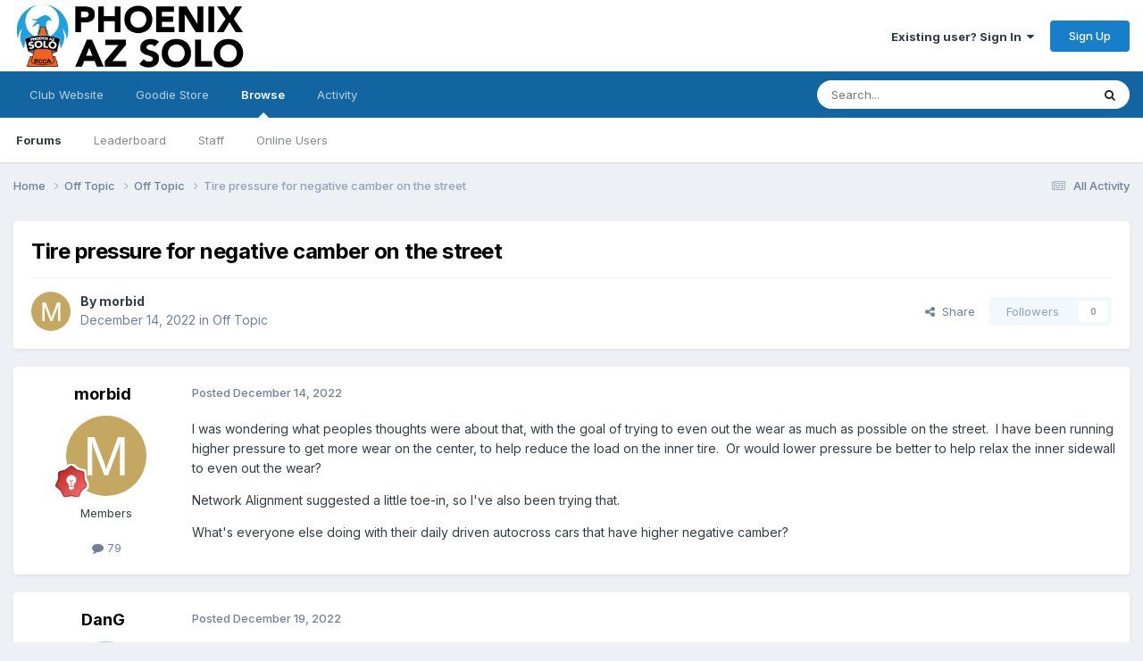

--- FILE ---
content_type: text/html;charset=UTF-8
request_url: https://forum.azsolo.com/index.php?/topic/6181-tire-pressure-for-negative-camber-on-the-street/
body_size: 10625
content:
<!DOCTYPE html>
<html lang="en-US" dir="ltr">
	<head>
		<meta charset="utf-8">
        
		<title>Tire pressure for negative camber on the street - Off Topic - Phoenix AZ Solo Region</title>
		
		
		
		

	<meta name="viewport" content="width=device-width, initial-scale=1">


	
	


	<meta name="twitter:card" content="summary" />




	
		
			
				<meta property="og:title" content="Tire pressure for negative camber on the street">
			
		
	

	
		
			
				<meta property="og:type" content="website">
			
		
	

	
		
			
				<meta property="og:url" content="https://forum.azsolo.com/index.php?/topic/6181-tire-pressure-for-negative-camber-on-the-street/">
			
		
	

	
		
			
				<meta name="description" content="I was wondering what peoples thoughts were about that, with the goal of trying to even out the wear as much as possible on the street. I have been running higher pressure to get more wear on the center, to help reduce the load on the inner tire. Or would lower pressure be better to help relax the...">
			
		
	

	
		
			
				<meta property="og:description" content="I was wondering what peoples thoughts were about that, with the goal of trying to even out the wear as much as possible on the street. I have been running higher pressure to get more wear on the center, to help reduce the load on the inner tire. Or would lower pressure be better to help relax the...">
			
		
	

	
		
			
				<meta property="og:updated_time" content="2022-12-19T02:09:50Z">
			
		
	

	
		
			
				<meta property="og:site_name" content="Phoenix AZ Solo Region">
			
		
	

	
		
			
				<meta property="og:locale" content="en_US">
			
		
	


	
		<link rel="canonical" href="https://forum.azsolo.com/index.php?/topic/6181-tire-pressure-for-negative-camber-on-the-street/" />
	





<link rel="manifest" href="https://forum.azsolo.com/index.php?/manifest.webmanifest/">
<meta name="msapplication-config" content="https://forum.azsolo.com/index.php?/browserconfig.xml/">
<meta name="msapplication-starturl" content="/">
<meta name="application-name" content="Phoenix AZ Solo Region">
<meta name="apple-mobile-web-app-title" content="Phoenix AZ Solo Region">

	<meta name="theme-color" content="#ffffff">










<link rel="preload" href="//forum.azsolo.com/applications/core/interface/font/fontawesome-webfont.woff2?v=4.7.0" as="font" crossorigin="anonymous">
		


	<link rel="preconnect" href="https://fonts.googleapis.com">
	<link rel="preconnect" href="https://fonts.gstatic.com" crossorigin>
	
		<link href="https://fonts.googleapis.com/css2?family=Inter:wght@300;400;500;600;700&display=swap" rel="stylesheet">
	



	<link rel='stylesheet' href='https://forum.azsolo.com/uploads/css_built_1/341e4a57816af3ba440d891ca87450ff_framework.css?v=92db2bd1e61758674280' media='all'>

	<link rel='stylesheet' href='https://forum.azsolo.com/uploads/css_built_1/05e81b71abe4f22d6eb8d1a929494829_responsive.css?v=92db2bd1e61758674280' media='all'>

	<link rel='stylesheet' href='https://forum.azsolo.com/uploads/css_built_1/90eb5adf50a8c640f633d47fd7eb1778_core.css?v=92db2bd1e61758674280' media='all'>

	<link rel='stylesheet' href='https://forum.azsolo.com/uploads/css_built_1/5a0da001ccc2200dc5625c3f3934497d_core_responsive.css?v=92db2bd1e61758674280' media='all'>

	<link rel='stylesheet' href='https://forum.azsolo.com/uploads/css_built_1/62e269ced0fdab7e30e026f1d30ae516_forums.css?v=92db2bd1e61758674280' media='all'>

	<link rel='stylesheet' href='https://forum.azsolo.com/uploads/css_built_1/76e62c573090645fb99a15a363d8620e_forums_responsive.css?v=92db2bd1e61758674280' media='all'>

	<link rel='stylesheet' href='https://forum.azsolo.com/uploads/css_built_1/ebdea0c6a7dab6d37900b9190d3ac77b_topics.css?v=92db2bd1e61758674280' media='all'>





<link rel='stylesheet' href='https://forum.azsolo.com/uploads/css_built_1/258adbb6e4f3e83cd3b355f84e3fa002_custom.css?v=92db2bd1e61758674280' media='all'>




		
		

	
	<link rel='shortcut icon' href='https://forum.azsolo.com/uploads/monthly_2022_01/favicon.png' type="image/png">

	</head>
	<body class='ipsApp ipsApp_front ipsJS_none ipsClearfix' data-controller='core.front.core.app' data-message="" data-pageApp='forums' data-pageLocation='front' data-pageModule='forums' data-pageController='topic' data-pageID='6181'  >
		
        

        

		<a href='#ipsLayout_mainArea' class='ipsHide' title='Go to main content on this page' accesskey='m'>Jump to content</a>
		





		<div id='ipsLayout_header' class='ipsClearfix'>
			<header>
				<div class='ipsLayout_container'>
					


<a href='https://forum.azsolo.com/' id='elLogo' accesskey='1'><img src="https://forum.azsolo.com/uploads/monthly_2022_01/forum-logo.png.242f4d1f84d83e9c661e7175e1bfd59c.png" alt='Phoenix AZ Solo Region'></a>

					
						

	<ul id='elUserNav' class='ipsList_inline cSignedOut ipsResponsive_showDesktop'>
		
        
		
        
        
            
            <li id='elSignInLink'>
                <a href='https://forum.azsolo.com/index.php?/login/' data-ipsMenu-closeOnClick="false" data-ipsMenu id='elUserSignIn'>
                    Existing user? Sign In &nbsp;<i class='fa fa-caret-down'></i>
                </a>
                
<div id='elUserSignIn_menu' class='ipsMenu ipsMenu_auto ipsHide'>
	<form accept-charset='utf-8' method='post' action='https://forum.azsolo.com/index.php?/login/'>
		<input type="hidden" name="csrfKey" value="605a7332bc94e0bd38f80a748c975acf">
		<input type="hidden" name="ref" value="aHR0cHM6Ly9mb3J1bS5henNvbG8uY29tL2luZGV4LnBocD8vdG9waWMvNjE4MS10aXJlLXByZXNzdXJlLWZvci1uZWdhdGl2ZS1jYW1iZXItb24tdGhlLXN0cmVldC8=">
		<div data-role="loginForm">
			
			
			
				
<div class="ipsPad ipsForm ipsForm_vertical">
	<h4 class="ipsType_sectionHead">Sign In</h4>
	<br><br>
	<ul class='ipsList_reset'>
		<li class="ipsFieldRow ipsFieldRow_noLabel ipsFieldRow_fullWidth">
			
			
				<input type="text" placeholder="Display Name or Email Address" name="auth" autocomplete="email">
			
		</li>
		<li class="ipsFieldRow ipsFieldRow_noLabel ipsFieldRow_fullWidth">
			<input type="password" placeholder="Password" name="password" autocomplete="current-password">
		</li>
		<li class="ipsFieldRow ipsFieldRow_checkbox ipsClearfix">
			<span class="ipsCustomInput">
				<input type="checkbox" name="remember_me" id="remember_me_checkbox" value="1" checked aria-checked="true">
				<span></span>
			</span>
			<div class="ipsFieldRow_content">
				<label class="ipsFieldRow_label" for="remember_me_checkbox">Remember me</label>
				<span class="ipsFieldRow_desc">Not recommended on shared computers</span>
			</div>
		</li>
		<li class="ipsFieldRow ipsFieldRow_fullWidth">
			<button type="submit" name="_processLogin" value="usernamepassword" class="ipsButton ipsButton_primary ipsButton_small" id="elSignIn_submit">Sign In</button>
			
				<p class="ipsType_right ipsType_small">
					
						<a href='https://forum.azsolo.com/index.php?/lostpassword/' data-ipsDialog data-ipsDialog-title='Forgot your password?'>
					
					Forgot your password?</a>
				</p>
			
		</li>
	</ul>
</div>
			
		</div>
	</form>
</div>
            </li>
            
        
		
			<li>
				
					<a href='https://forum.azsolo.com/index.php?/register/' data-ipsDialog data-ipsDialog-size='narrow' data-ipsDialog-title='Sign Up' id='elRegisterButton' class='ipsButton ipsButton_normal ipsButton_primary'>Sign Up</a>
				
			</li>
		
	</ul>

						
<ul class='ipsMobileHamburger ipsList_reset ipsResponsive_hideDesktop'>
	<li data-ipsDrawer data-ipsDrawer-drawerElem='#elMobileDrawer'>
		<a href='#'>
			
			
				
			
			
			
			<i class='fa fa-navicon'></i>
		</a>
	</li>
</ul>
					
				</div>
			</header>
			

	<nav data-controller='core.front.core.navBar' class=' ipsResponsive_showDesktop'>
		<div class='ipsNavBar_primary ipsLayout_container '>
			<ul data-role="primaryNavBar" class='ipsClearfix'>
				


	
		
		
		<li  id='elNavSecondary_16' data-role="navBarItem" data-navApp="core" data-navExt="CustomItem">
			
			
				<a href="https://www.azsolo.com/"  data-navItem-id="16" >
					Club Website<span class='ipsNavBar_active__identifier'></span>
				</a>
			
			
		</li>
	
	

	
		
		
		<li  id='elNavSecondary_17' data-role="navBarItem" data-navApp="core" data-navExt="CustomItem">
			
			
				<a href="https://www.azsolo.com/shop/"  data-navItem-id="17" >
					Goodie Store<span class='ipsNavBar_active__identifier'></span>
				</a>
			
			
		</li>
	
	

	
		
		
			
		
		<li class='ipsNavBar_active' data-active id='elNavSecondary_1' data-role="navBarItem" data-navApp="core" data-navExt="CustomItem">
			
			
				<a href="https://forum.azsolo.com"  data-navItem-id="1" data-navDefault>
					Browse<span class='ipsNavBar_active__identifier'></span>
				</a>
			
			
				<ul class='ipsNavBar_secondary ' data-role='secondaryNavBar'>
					


	
	

	
		
		
			
		
		<li class='ipsNavBar_active' data-active id='elNavSecondary_10' data-role="navBarItem" data-navApp="forums" data-navExt="Forums">
			
			
				<a href="https://forum.azsolo.com/index.php"  data-navItem-id="10" data-navDefault>
					Forums<span class='ipsNavBar_active__identifier'></span>
				</a>
			
			
		</li>
	
	

	
		
		
		<li  id='elNavSecondary_15' data-role="navBarItem" data-navApp="core" data-navExt="Leaderboard">
			
			
				<a href="https://forum.azsolo.com/index.php?/leaderboard/"  data-navItem-id="15" >
					Leaderboard<span class='ipsNavBar_active__identifier'></span>
				</a>
			
			
		</li>
	
	

	
	

	
		
		
		<li  id='elNavSecondary_13' data-role="navBarItem" data-navApp="core" data-navExt="StaffDirectory">
			
			
				<a href="https://forum.azsolo.com/index.php?/staff/"  data-navItem-id="13" >
					Staff<span class='ipsNavBar_active__identifier'></span>
				</a>
			
			
		</li>
	
	

	
		
		
		<li  id='elNavSecondary_14' data-role="navBarItem" data-navApp="core" data-navExt="OnlineUsers">
			
			
				<a href="https://forum.azsolo.com/index.php?/online/"  data-navItem-id="14" >
					Online Users<span class='ipsNavBar_active__identifier'></span>
				</a>
			
			
		</li>
	
	

					<li class='ipsHide' id='elNavigationMore_1' data-role='navMore'>
						<a href='#' data-ipsMenu data-ipsMenu-appendTo='#elNavigationMore_1' id='elNavigationMore_1_dropdown'>More <i class='fa fa-caret-down'></i></a>
						<ul class='ipsHide ipsMenu ipsMenu_auto' id='elNavigationMore_1_dropdown_menu' data-role='moreDropdown'></ul>
					</li>
				</ul>
			
		</li>
	
	

	
		
		
		<li  id='elNavSecondary_2' data-role="navBarItem" data-navApp="core" data-navExt="CustomItem">
			
			
				<a href="https://forum.azsolo.com/index.php?/discover/"  data-navItem-id="2" >
					Activity<span class='ipsNavBar_active__identifier'></span>
				</a>
			
			
				<ul class='ipsNavBar_secondary ipsHide' data-role='secondaryNavBar'>
					


	
		
		
		<li  id='elNavSecondary_4' data-role="navBarItem" data-navApp="core" data-navExt="AllActivity">
			
			
				<a href="https://forum.azsolo.com/index.php?/discover/"  data-navItem-id="4" >
					All Activity<span class='ipsNavBar_active__identifier'></span>
				</a>
			
			
		</li>
	
	

	
	

	
	

	
	

	
		
		
		<li  id='elNavSecondary_8' data-role="navBarItem" data-navApp="core" data-navExt="Search">
			
			
				<a href="https://forum.azsolo.com/index.php?/search/"  data-navItem-id="8" >
					Search<span class='ipsNavBar_active__identifier'></span>
				</a>
			
			
		</li>
	
	

	
	

					<li class='ipsHide' id='elNavigationMore_2' data-role='navMore'>
						<a href='#' data-ipsMenu data-ipsMenu-appendTo='#elNavigationMore_2' id='elNavigationMore_2_dropdown'>More <i class='fa fa-caret-down'></i></a>
						<ul class='ipsHide ipsMenu ipsMenu_auto' id='elNavigationMore_2_dropdown_menu' data-role='moreDropdown'></ul>
					</li>
				</ul>
			
		</li>
	
	

				<li class='ipsHide' id='elNavigationMore' data-role='navMore'>
					<a href='#' data-ipsMenu data-ipsMenu-appendTo='#elNavigationMore' id='elNavigationMore_dropdown'>More</a>
					<ul class='ipsNavBar_secondary ipsHide' data-role='secondaryNavBar'>
						<li class='ipsHide' id='elNavigationMore_more' data-role='navMore'>
							<a href='#' data-ipsMenu data-ipsMenu-appendTo='#elNavigationMore_more' id='elNavigationMore_more_dropdown'>More <i class='fa fa-caret-down'></i></a>
							<ul class='ipsHide ipsMenu ipsMenu_auto' id='elNavigationMore_more_dropdown_menu' data-role='moreDropdown'></ul>
						</li>
					</ul>
				</li>
			</ul>
			

	<div id="elSearchWrapper">
		<div id='elSearch' data-controller="core.front.core.quickSearch">
			<form accept-charset='utf-8' action='//forum.azsolo.com/index.php?/search/&amp;do=quicksearch' method='post'>
                <input type='search' id='elSearchField' placeholder='Search...' name='q' autocomplete='off' aria-label='Search'>
                <details class='cSearchFilter'>
                    <summary class='cSearchFilter__text'></summary>
                    <ul class='cSearchFilter__menu'>
                        
                        <li><label><input type="radio" name="type" value="all" ><span class='cSearchFilter__menuText'>Everywhere</span></label></li>
                        
                            
                                <li><label><input type="radio" name="type" value='contextual_{&quot;type&quot;:&quot;forums_topic&quot;,&quot;nodes&quot;:17}' checked><span class='cSearchFilter__menuText'>This Forum</span></label></li>
                            
                                <li><label><input type="radio" name="type" value='contextual_{&quot;type&quot;:&quot;forums_topic&quot;,&quot;item&quot;:6181}' checked><span class='cSearchFilter__menuText'>This Topic</span></label></li>
                            
                        
                        
                            <li><label><input type="radio" name="type" value="core_statuses_status"><span class='cSearchFilter__menuText'>Status Updates</span></label></li>
                        
                            <li><label><input type="radio" name="type" value="forums_topic"><span class='cSearchFilter__menuText'>Topics</span></label></li>
                        
                            <li><label><input type="radio" name="type" value="core_members"><span class='cSearchFilter__menuText'>Members</span></label></li>
                        
                    </ul>
                </details>
				<button class='cSearchSubmit' type="submit" aria-label='Search'><i class="fa fa-search"></i></button>
			</form>
		</div>
	</div>

		</div>
	</nav>

			
<ul id='elMobileNav' class='ipsResponsive_hideDesktop' data-controller='core.front.core.mobileNav'>
	
		
			
			
				
				
			
				
					<li id='elMobileBreadcrumb'>
						<a href='https://forum.azsolo.com/index.php?/forum/17-off-topic/'>
							<span>Off Topic</span>
						</a>
					</li>
				
				
			
				
				
			
		
	
	
	
	<li >
		<a data-action="defaultStream" href='https://forum.azsolo.com/index.php?/discover/'><i class="fa fa-newspaper-o" aria-hidden="true"></i></a>
	</li>

	

	
		<li class='ipsJS_show'>
			<a href='https://forum.azsolo.com/index.php?/search/'><i class='fa fa-search'></i></a>
		</li>
	
</ul>
		</div>
		<main id='ipsLayout_body' class='ipsLayout_container'>
			<div id='ipsLayout_contentArea'>
				<div id='ipsLayout_contentWrapper'>
					
<nav class='ipsBreadcrumb ipsBreadcrumb_top ipsFaded_withHover'>
	

	<ul class='ipsList_inline ipsPos_right'>
		
		<li >
			<a data-action="defaultStream" class='ipsType_light '  href='https://forum.azsolo.com/index.php?/discover/'><i class="fa fa-newspaper-o" aria-hidden="true"></i> <span>All Activity</span></a>
		</li>
		
	</ul>

	<ul data-role="breadcrumbList">
		<li>
			<a title="Home" href='https://forum.azsolo.com/'>
				<span>Home <i class='fa fa-angle-right'></i></span>
			</a>
		</li>
		
		
			<li>
				
					<a href='https://forum.azsolo.com/index.php?/forum/15-off-topic/'>
						<span>Off Topic <i class='fa fa-angle-right' aria-hidden="true"></i></span>
					</a>
				
			</li>
		
			<li>
				
					<a href='https://forum.azsolo.com/index.php?/forum/17-off-topic/'>
						<span>Off Topic <i class='fa fa-angle-right' aria-hidden="true"></i></span>
					</a>
				
			</li>
		
			<li>
				
					Tire pressure for negative camber on the street
				
			</li>
		
	</ul>
</nav>
					
					<div id='ipsLayout_mainArea'>
						
						
						
						

	




						



<div class='ipsPageHeader ipsResponsive_pull ipsBox ipsPadding sm:ipsPadding:half ipsMargin_bottom'>
		
	
	<div class='ipsFlex ipsFlex-ai:center ipsFlex-fw:wrap ipsGap:4'>
		<div class='ipsFlex-flex:11'>
			<h1 class='ipsType_pageTitle ipsContained_container'>
				

				
				
					<span class='ipsType_break ipsContained'>
						<span>Tire pressure for negative camber on the street</span>
					</span>
				
			</h1>
			
			
		</div>
		
	</div>
	<hr class='ipsHr'>
	<div class='ipsPageHeader__meta ipsFlex ipsFlex-jc:between ipsFlex-ai:center ipsFlex-fw:wrap ipsGap:3'>
		<div class='ipsFlex-flex:11'>
			<div class='ipsPhotoPanel ipsPhotoPanel_mini ipsPhotoPanel_notPhone ipsClearfix'>
				


	<a href="https://forum.azsolo.com/index.php?/profile/43-morbid/" rel="nofollow" data-ipsHover data-ipsHover-width="370" data-ipsHover-target="https://forum.azsolo.com/index.php?/profile/43-morbid/&amp;do=hovercard" class="ipsUserPhoto ipsUserPhoto_mini" title="Go to morbid's profile">
		<img src='data:image/svg+xml,%3Csvg%20xmlns%3D%22http%3A%2F%2Fwww.w3.org%2F2000%2Fsvg%22%20viewBox%3D%220%200%201024%201024%22%20style%3D%22background%3A%23c4a862%22%3E%3Cg%3E%3Ctext%20text-anchor%3D%22middle%22%20dy%3D%22.35em%22%20x%3D%22512%22%20y%3D%22512%22%20fill%3D%22%23ffffff%22%20font-size%3D%22700%22%20font-family%3D%22-apple-system%2C%20BlinkMacSystemFont%2C%20Roboto%2C%20Helvetica%2C%20Arial%2C%20sans-serif%22%3EM%3C%2Ftext%3E%3C%2Fg%3E%3C%2Fsvg%3E' alt='morbid' loading="lazy">
	</a>

				<div>
					<p class='ipsType_reset ipsType_blendLinks'>
						<span class='ipsType_normal'>
						
							<strong>By 


<a href='https://forum.azsolo.com/index.php?/profile/43-morbid/' rel="nofollow" data-ipsHover data-ipsHover-width='370' data-ipsHover-target='https://forum.azsolo.com/index.php?/profile/43-morbid/&amp;do=hovercard&amp;referrer=https%253A%252F%252Fforum.azsolo.com%252Findex.php%253F%252Ftopic%252F6181-tire-pressure-for-negative-camber-on-the-street%252F' title="Go to morbid's profile" class="ipsType_break">morbid</a></strong><br />
							<span class='ipsType_light'><time datetime='2022-12-14T21:07:24Z' title='12/14/2022 09:07  PM' data-short='3 yr'>December 14, 2022</time> in <a href="https://forum.azsolo.com/index.php?/forum/17-off-topic/">Off Topic</a></span>
						
						</span>
					</p>
				</div>
			</div>
		</div>
		
			<div class='ipsFlex-flex:01 ipsResponsive_hidePhone'>
				<div class='ipsShareLinks'>
					
						


    <a href='#elShareItem_64180041_menu' id='elShareItem_64180041' data-ipsMenu class='ipsShareButton ipsButton ipsButton_verySmall ipsButton_link ipsButton_link--light'>
        <span><i class='fa fa-share-alt'></i></span> &nbsp;Share
    </a>

    <div class='ipsPadding ipsMenu ipsMenu_normal ipsHide' id='elShareItem_64180041_menu' data-controller="core.front.core.sharelink">
        
        
        <span data-ipsCopy data-ipsCopy-flashmessage>
            <a href="https://forum.azsolo.com/index.php?/topic/6181-tire-pressure-for-negative-camber-on-the-street/" class="ipsButton ipsButton_light ipsButton_small ipsButton_fullWidth" data-role="copyButton" data-clipboard-text="https://forum.azsolo.com/index.php?/topic/6181-tire-pressure-for-negative-camber-on-the-street/" data-ipstooltip title='Copy Link to Clipboard'><i class="fa fa-clone"></i> https://forum.azsolo.com/index.php?/topic/6181-tire-pressure-for-negative-camber-on-the-street/</a>
        </span>
        <ul class='ipsShareLinks ipsMargin_top:half'>
            
                <li>
<a href="https://x.com/share?url=https%3A%2F%2Fforum.azsolo.com%2Findex.php%3F%2Ftopic%2F6181-tire-pressure-for-negative-camber-on-the-street%2F" class="cShareLink cShareLink_x" target="_blank" data-role="shareLink" title='Share on X' data-ipsTooltip rel='nofollow noopener'>
    <i class="fa fa-x"></i>
</a></li>
            
                <li>
<a href="https://www.facebook.com/sharer/sharer.php?u=https%3A%2F%2Fforum.azsolo.com%2Findex.php%3F%2Ftopic%2F6181-tire-pressure-for-negative-camber-on-the-street%2F" class="cShareLink cShareLink_facebook" target="_blank" data-role="shareLink" title='Share on Facebook' data-ipsTooltip rel='noopener nofollow'>
	<i class="fa fa-facebook"></i>
</a></li>
            
                <li>
<a href="https://www.reddit.com/submit?url=https%3A%2F%2Fforum.azsolo.com%2Findex.php%3F%2Ftopic%2F6181-tire-pressure-for-negative-camber-on-the-street%2F&amp;title=Tire+pressure+for+negative+camber+on+the+street" rel="nofollow noopener" class="cShareLink cShareLink_reddit" target="_blank" title='Share on Reddit' data-ipsTooltip>
	<i class="fa fa-reddit"></i>
</a></li>
            
                <li>
<a href="https://www.linkedin.com/shareArticle?mini=true&amp;url=https%3A%2F%2Fforum.azsolo.com%2Findex.php%3F%2Ftopic%2F6181-tire-pressure-for-negative-camber-on-the-street%2F&amp;title=Tire+pressure+for+negative+camber+on+the+street" rel="nofollow noopener" class="cShareLink cShareLink_linkedin" target="_blank" data-role="shareLink" title='Share on LinkedIn' data-ipsTooltip>
	<i class="fa fa-linkedin"></i>
</a></li>
            
                <li>
<a href="https://pinterest.com/pin/create/button/?url=https://forum.azsolo.com/index.php?/topic/6181-tire-pressure-for-negative-camber-on-the-street/&amp;media=" class="cShareLink cShareLink_pinterest" rel="nofollow noopener" target="_blank" data-role="shareLink" title='Share on Pinterest' data-ipsTooltip>
	<i class="fa fa-pinterest"></i>
</a></li>
            
        </ul>
        
            <hr class='ipsHr'>
            <button class='ipsHide ipsButton ipsButton_verySmall ipsButton_light ipsButton_fullWidth ipsMargin_top:half' data-controller='core.front.core.webshare' data-role='webShare' data-webShareTitle='Tire pressure for negative camber on the street' data-webShareText='Tire pressure for negative camber on the street' data-webShareUrl='https://forum.azsolo.com/index.php?/topic/6181-tire-pressure-for-negative-camber-on-the-street/'>More sharing options...</button>
        
    </div>

					
					
                    

					



					

<div data-followApp='forums' data-followArea='topic' data-followID='6181' data-controller='core.front.core.followButton'>
	

	<a href='https://forum.azsolo.com/index.php?/login/' rel="nofollow" class="ipsFollow ipsPos_middle ipsButton ipsButton_light ipsButton_verySmall ipsButton_disabled" data-role="followButton" data-ipsTooltip title='Sign in to follow this'>
		<span>Followers</span>
		<span class='ipsCommentCount'>0</span>
	</a>

</div>
				</div>
			</div>
					
	</div>
	
	
</div>








<div class='ipsClearfix'>
	<ul class="ipsToolList ipsToolList_horizontal ipsClearfix ipsSpacer_both ipsResponsive_hidePhone">
		
		
		
	</ul>
</div>

<div id='comments' data-controller='core.front.core.commentFeed,forums.front.topic.view, core.front.core.ignoredComments' data-autoPoll data-baseURL='https://forum.azsolo.com/index.php?/topic/6181-tire-pressure-for-negative-camber-on-the-street/' data-lastPage data-feedID='topic-6181' class='cTopic ipsClear ipsSpacer_top'>
	
			
	

	

<div data-controller='core.front.core.recommendedComments' data-url='https://forum.azsolo.com/index.php?/topic/6181-tire-pressure-for-negative-camber-on-the-street/&amp;recommended=comments' class='ipsRecommendedComments ipsHide'>
	<div data-role="recommendedComments">
		<h2 class='ipsType_sectionHead ipsType_large ipsType_bold ipsMargin_bottom'>Recommended Posts</h2>
		
	</div>
</div>
	
	<div id="elPostFeed" data-role='commentFeed' data-controller='core.front.core.moderation' >
		<form action="https://forum.azsolo.com/index.php?/topic/6181-tire-pressure-for-negative-camber-on-the-street/&amp;csrfKey=605a7332bc94e0bd38f80a748c975acf&amp;do=multimodComment" method="post" data-ipsPageAction data-role='moderationTools'>
			
			
				

					

					
					



<a id='findComment-12108'></a>
<a id='comment-12108'></a>
<article  id='elComment_12108' class='cPost ipsBox ipsResponsive_pull  ipsComment  ipsComment_parent ipsClearfix ipsClear ipsColumns ipsColumns_noSpacing ipsColumns_collapsePhone    '>
	

	

	<div class='cAuthorPane_mobile ipsResponsive_showPhone'>
		<div class='cAuthorPane_photo'>
			<div class='cAuthorPane_photoWrap'>
				


	<a href="https://forum.azsolo.com/index.php?/profile/43-morbid/" rel="nofollow" data-ipsHover data-ipsHover-width="370" data-ipsHover-target="https://forum.azsolo.com/index.php?/profile/43-morbid/&amp;do=hovercard" class="ipsUserPhoto ipsUserPhoto_large" title="Go to morbid's profile">
		<img src='data:image/svg+xml,%3Csvg%20xmlns%3D%22http%3A%2F%2Fwww.w3.org%2F2000%2Fsvg%22%20viewBox%3D%220%200%201024%201024%22%20style%3D%22background%3A%23c4a862%22%3E%3Cg%3E%3Ctext%20text-anchor%3D%22middle%22%20dy%3D%22.35em%22%20x%3D%22512%22%20y%3D%22512%22%20fill%3D%22%23ffffff%22%20font-size%3D%22700%22%20font-family%3D%22-apple-system%2C%20BlinkMacSystemFont%2C%20Roboto%2C%20Helvetica%2C%20Arial%2C%20sans-serif%22%3EM%3C%2Ftext%3E%3C%2Fg%3E%3C%2Fsvg%3E' alt='morbid' loading="lazy">
	</a>

				
				
					<a href="https://forum.azsolo.com/index.php?/profile/43-morbid/badges/" rel="nofollow">
						
<img src='https://forum.azsolo.com/uploads/monthly_2021_06/6_Enthusiast.svg' loading="lazy" alt="Enthusiast" class="cAuthorPane_badge cAuthorPane_badge--rank ipsOutline ipsOutline:2px" data-ipsTooltip title="Rank: Enthusiast (6/14)">
					</a>
				
			</div>
		</div>
		<div class='cAuthorPane_content'>
			<h3 class='ipsType_sectionHead cAuthorPane_author ipsType_break ipsType_blendLinks ipsFlex ipsFlex-ai:center'>
				


<a href='https://forum.azsolo.com/index.php?/profile/43-morbid/' rel="nofollow" data-ipsHover data-ipsHover-width='370' data-ipsHover-target='https://forum.azsolo.com/index.php?/profile/43-morbid/&amp;do=hovercard&amp;referrer=https%253A%252F%252Fforum.azsolo.com%252Findex.php%253F%252Ftopic%252F6181-tire-pressure-for-negative-camber-on-the-street%252F' title="Go to morbid's profile" class="ipsType_break">morbid</a>
			</h3>
			<div class='ipsType_light ipsType_reset'>
			    <a href='https://forum.azsolo.com/index.php?/topic/6181-tire-pressure-for-negative-camber-on-the-street/#findComment-12108' rel="nofollow" class='ipsType_blendLinks'>Posted <time datetime='2022-12-14T21:07:24Z' title='12/14/2022 09:07  PM' data-short='3 yr'>December 14, 2022</time></a>
				
			</div>
		</div>
	</div>
	<aside class='ipsComment_author cAuthorPane ipsColumn ipsColumn_medium ipsResponsive_hidePhone'>
		<h3 class='ipsType_sectionHead cAuthorPane_author ipsType_blendLinks ipsType_break'><strong>


<a href='https://forum.azsolo.com/index.php?/profile/43-morbid/' rel="nofollow" data-ipsHover data-ipsHover-width='370' data-ipsHover-target='https://forum.azsolo.com/index.php?/profile/43-morbid/&amp;do=hovercard&amp;referrer=https%253A%252F%252Fforum.azsolo.com%252Findex.php%253F%252Ftopic%252F6181-tire-pressure-for-negative-camber-on-the-street%252F' title="Go to morbid's profile" class="ipsType_break">morbid</a></strong>
			
		</h3>
		<ul class='cAuthorPane_info ipsList_reset'>
			<li data-role='photo' class='cAuthorPane_photo'>
				<div class='cAuthorPane_photoWrap'>
					


	<a href="https://forum.azsolo.com/index.php?/profile/43-morbid/" rel="nofollow" data-ipsHover data-ipsHover-width="370" data-ipsHover-target="https://forum.azsolo.com/index.php?/profile/43-morbid/&amp;do=hovercard" class="ipsUserPhoto ipsUserPhoto_large" title="Go to morbid's profile">
		<img src='data:image/svg+xml,%3Csvg%20xmlns%3D%22http%3A%2F%2Fwww.w3.org%2F2000%2Fsvg%22%20viewBox%3D%220%200%201024%201024%22%20style%3D%22background%3A%23c4a862%22%3E%3Cg%3E%3Ctext%20text-anchor%3D%22middle%22%20dy%3D%22.35em%22%20x%3D%22512%22%20y%3D%22512%22%20fill%3D%22%23ffffff%22%20font-size%3D%22700%22%20font-family%3D%22-apple-system%2C%20BlinkMacSystemFont%2C%20Roboto%2C%20Helvetica%2C%20Arial%2C%20sans-serif%22%3EM%3C%2Ftext%3E%3C%2Fg%3E%3C%2Fsvg%3E' alt='morbid' loading="lazy">
	</a>

					
					
						
<img src='https://forum.azsolo.com/uploads/monthly_2021_06/6_Enthusiast.svg' loading="lazy" alt="Enthusiast" class="cAuthorPane_badge cAuthorPane_badge--rank ipsOutline ipsOutline:2px" data-ipsTooltip title="Rank: Enthusiast (6/14)">
					
				</div>
			</li>
			
				<li data-role='group'>Members</li>
				
			
			
				<li data-role='stats' class='ipsMargin_top'>
					<ul class="ipsList_reset ipsType_light ipsFlex ipsFlex-ai:center ipsFlex-jc:center ipsGap_row:2 cAuthorPane_stats">
						<li>
							
								<a href="https://forum.azsolo.com/index.php?/profile/43-morbid/content/" rel="nofollow" title="79 posts" data-ipsTooltip class="ipsType_blendLinks">
							
								<i class="fa fa-comment"></i> 79
							
								</a>
							
						</li>
						
					</ul>
				</li>
			
			
				

			
		</ul>
	</aside>
	<div class='ipsColumn ipsColumn_fluid ipsMargin:none'>
		

<div id='comment-12108_wrap' data-controller='core.front.core.comment' data-commentApp='forums' data-commentType='forums' data-commentID="12108" data-quoteData='{&quot;userid&quot;:43,&quot;username&quot;:&quot;morbid&quot;,&quot;timestamp&quot;:1671052044,&quot;contentapp&quot;:&quot;forums&quot;,&quot;contenttype&quot;:&quot;forums&quot;,&quot;contentid&quot;:6181,&quot;contentclass&quot;:&quot;forums_Topic&quot;,&quot;contentcommentid&quot;:12108}' class='ipsComment_content ipsType_medium'>

	<div class='ipsComment_meta ipsType_light ipsFlex ipsFlex-ai:center ipsFlex-jc:between ipsFlex-fd:row-reverse'>
		<div class='ipsType_light ipsType_reset ipsType_blendLinks ipsComment_toolWrap'>
			<div class='ipsResponsive_hidePhone ipsComment_badges'>
				<ul class='ipsList_reset ipsFlex ipsFlex-jc:end ipsFlex-fw:wrap ipsGap:2 ipsGap_row:1'>
					
					
					
					
					
				</ul>
			</div>
			<ul class='ipsList_reset ipsComment_tools'>
				<li>
					<a href='#elControls_12108_menu' class='ipsComment_ellipsis' id='elControls_12108' title='More options...' data-ipsMenu data-ipsMenu-appendTo='#comment-12108_wrap'><i class='fa fa-ellipsis-h'></i></a>
					<ul id='elControls_12108_menu' class='ipsMenu ipsMenu_narrow ipsHide'>
						
						
                        
						
						
						
							
								
							
							
							
							
							
							
						
					</ul>
				</li>
				
			</ul>
		</div>

		<div class='ipsType_reset ipsResponsive_hidePhone'>
		   
		   Posted <time datetime='2022-12-14T21:07:24Z' title='12/14/2022 09:07  PM' data-short='3 yr'>December 14, 2022</time>
		   
			
			<span class='ipsResponsive_hidePhone'>
				
				
			</span>
		</div>
	</div>

	

    

	<div class='cPost_contentWrap'>
		
		<div data-role='commentContent' class='ipsType_normal ipsType_richText ipsPadding_bottom ipsContained' data-controller='core.front.core.lightboxedImages'>
			<p>
	I was wondering what peoples thoughts were about that, with the goal of trying to even out the wear as much as possible on the street.  I have been running higher pressure to get more wear on the center, to help reduce the load on the inner tire.  Or would lower pressure be better to help relax the inner sidewall to even out the wear?
</p>

<p>
	Network Alignment suggested a little toe-in, so I've also been trying that.
</p>

<p>
	What's everyone else doing with their daily driven autocross cars that have higher negative camber?
</p>


			
		</div>

		

		
			

		
	</div>

	
    
</div>
	</div>
</article>
					
					
					
				

					

					
					



<a id='findComment-12142'></a>
<a id='comment-12142'></a>
<article  id='elComment_12142' class='cPost ipsBox ipsResponsive_pull  ipsComment  ipsComment_parent ipsClearfix ipsClear ipsColumns ipsColumns_noSpacing ipsColumns_collapsePhone    '>
	

	

	<div class='cAuthorPane_mobile ipsResponsive_showPhone'>
		<div class='cAuthorPane_photo'>
			<div class='cAuthorPane_photoWrap'>
				


	<a href="https://forum.azsolo.com/index.php?/profile/76-dang/" rel="nofollow" data-ipsHover data-ipsHover-width="370" data-ipsHover-target="https://forum.azsolo.com/index.php?/profile/76-dang/&amp;do=hovercard" class="ipsUserPhoto ipsUserPhoto_large" title="Go to DanG's profile">
		<img src='https://forum.azsolo.com/uploads/monthly_2022_07/forum.thumb.jpg.d508f4b4032971dae8827b38b71c4782.jpg' alt='DanG' loading="lazy">
	</a>

				
				
					<a href="https://forum.azsolo.com/index.php?/profile/76-dang/badges/" rel="nofollow">
						
<img src='https://forum.azsolo.com/uploads/monthly_2021_06/6_Enthusiast.svg' loading="lazy" alt="Enthusiast" class="cAuthorPane_badge cAuthorPane_badge--rank ipsOutline ipsOutline:2px" data-ipsTooltip title="Rank: Enthusiast (6/14)">
					</a>
				
			</div>
		</div>
		<div class='cAuthorPane_content'>
			<h3 class='ipsType_sectionHead cAuthorPane_author ipsType_break ipsType_blendLinks ipsFlex ipsFlex-ai:center'>
				


<a href='https://forum.azsolo.com/index.php?/profile/76-dang/' rel="nofollow" data-ipsHover data-ipsHover-width='370' data-ipsHover-target='https://forum.azsolo.com/index.php?/profile/76-dang/&amp;do=hovercard&amp;referrer=https%253A%252F%252Fforum.azsolo.com%252Findex.php%253F%252Ftopic%252F6181-tire-pressure-for-negative-camber-on-the-street%252F' title="Go to DanG's profile" class="ipsType_break">DanG</a>
			</h3>
			<div class='ipsType_light ipsType_reset'>
			    <a href='https://forum.azsolo.com/index.php?/topic/6181-tire-pressure-for-negative-camber-on-the-street/#findComment-12142' rel="nofollow" class='ipsType_blendLinks'>Posted <time datetime='2022-12-19T02:09:50Z' title='12/19/2022 02:09  AM' data-short='3 yr'>December 19, 2022</time></a>
				
			</div>
		</div>
	</div>
	<aside class='ipsComment_author cAuthorPane ipsColumn ipsColumn_medium ipsResponsive_hidePhone'>
		<h3 class='ipsType_sectionHead cAuthorPane_author ipsType_blendLinks ipsType_break'><strong>


<a href='https://forum.azsolo.com/index.php?/profile/76-dang/' rel="nofollow" data-ipsHover data-ipsHover-width='370' data-ipsHover-target='https://forum.azsolo.com/index.php?/profile/76-dang/&amp;do=hovercard&amp;referrer=https%253A%252F%252Fforum.azsolo.com%252Findex.php%253F%252Ftopic%252F6181-tire-pressure-for-negative-camber-on-the-street%252F' title="Go to DanG's profile" class="ipsType_break">DanG</a></strong>
			
		</h3>
		<ul class='cAuthorPane_info ipsList_reset'>
			<li data-role='photo' class='cAuthorPane_photo'>
				<div class='cAuthorPane_photoWrap'>
					


	<a href="https://forum.azsolo.com/index.php?/profile/76-dang/" rel="nofollow" data-ipsHover data-ipsHover-width="370" data-ipsHover-target="https://forum.azsolo.com/index.php?/profile/76-dang/&amp;do=hovercard" class="ipsUserPhoto ipsUserPhoto_large" title="Go to DanG's profile">
		<img src='https://forum.azsolo.com/uploads/monthly_2022_07/forum.thumb.jpg.d508f4b4032971dae8827b38b71c4782.jpg' alt='DanG' loading="lazy">
	</a>

					
					
						
<img src='https://forum.azsolo.com/uploads/monthly_2021_06/6_Enthusiast.svg' loading="lazy" alt="Enthusiast" class="cAuthorPane_badge cAuthorPane_badge--rank ipsOutline ipsOutline:2px" data-ipsTooltip title="Rank: Enthusiast (6/14)">
					
				</div>
			</li>
			
				<li data-role='group'>Members</li>
				
			
			
				<li data-role='stats' class='ipsMargin_top'>
					<ul class="ipsList_reset ipsType_light ipsFlex ipsFlex-ai:center ipsFlex-jc:center ipsGap_row:2 cAuthorPane_stats">
						<li>
							
								<a href="https://forum.azsolo.com/index.php?/profile/76-dang/content/" rel="nofollow" title="74 posts" data-ipsTooltip class="ipsType_blendLinks">
							
								<i class="fa fa-comment"></i> 74
							
								</a>
							
						</li>
						
					</ul>
				</li>
			
			
				

			
		</ul>
	</aside>
	<div class='ipsColumn ipsColumn_fluid ipsMargin:none'>
		

<div id='comment-12142_wrap' data-controller='core.front.core.comment' data-commentApp='forums' data-commentType='forums' data-commentID="12142" data-quoteData='{&quot;userid&quot;:76,&quot;username&quot;:&quot;DanG&quot;,&quot;timestamp&quot;:1671415790,&quot;contentapp&quot;:&quot;forums&quot;,&quot;contenttype&quot;:&quot;forums&quot;,&quot;contentid&quot;:6181,&quot;contentclass&quot;:&quot;forums_Topic&quot;,&quot;contentcommentid&quot;:12142}' class='ipsComment_content ipsType_medium'>

	<div class='ipsComment_meta ipsType_light ipsFlex ipsFlex-ai:center ipsFlex-jc:between ipsFlex-fd:row-reverse'>
		<div class='ipsType_light ipsType_reset ipsType_blendLinks ipsComment_toolWrap'>
			<div class='ipsResponsive_hidePhone ipsComment_badges'>
				<ul class='ipsList_reset ipsFlex ipsFlex-jc:end ipsFlex-fw:wrap ipsGap:2 ipsGap_row:1'>
					
					
					
					
					
				</ul>
			</div>
			<ul class='ipsList_reset ipsComment_tools'>
				<li>
					<a href='#elControls_12142_menu' class='ipsComment_ellipsis' id='elControls_12142' title='More options...' data-ipsMenu data-ipsMenu-appendTo='#comment-12142_wrap'><i class='fa fa-ellipsis-h'></i></a>
					<ul id='elControls_12142_menu' class='ipsMenu ipsMenu_narrow ipsHide'>
						
						
                        
						
						
						
							
								
							
							
							
							
							
							
						
					</ul>
				</li>
				
			</ul>
		</div>

		<div class='ipsType_reset ipsResponsive_hidePhone'>
		   
		   Posted <time datetime='2022-12-19T02:09:50Z' title='12/19/2022 02:09  AM' data-short='3 yr'>December 19, 2022</time>
		   
			
			<span class='ipsResponsive_hidePhone'>
				
				
			</span>
		</div>
	</div>

	

    

	<div class='cPost_contentWrap'>
		
		<div data-role='commentContent' class='ipsType_normal ipsType_richText ipsPadding_bottom ipsContained' data-controller='core.front.core.lightboxedImages'>
			<p>
	Just run the normal pressure, you are going to have to deal with the wear.  If anything flip the tires inside to outside half ways thru their life.  Adding toe is just going to accelerate the wear as you are adding slip angle and that is acting on the parts of the tire that have the most pressure on them.  (assuming that your deviating from 0 toe in the driving/dynamic state, IE compliance in suspension could drive toe off of 0)
</p>


			
		</div>

		

		
			

		
	</div>

	
    
</div>
	</div>
</article>
					
					
					
				
			
			
<input type="hidden" name="csrfKey" value="605a7332bc94e0bd38f80a748c975acf" />


		</form>
	</div>

	
	
	
	
	
		<a id='replyForm'></a>
	<div data-role='replyArea' class='cTopicPostArea ipsBox ipsResponsive_pull ipsPadding cTopicPostArea_noSize ipsSpacer_top' >
			
				
				

<div>
	<input type="hidden" name="csrfKey" value="605a7332bc94e0bd38f80a748c975acf">
	
		<div class='ipsType_center ipsPad cGuestTeaser'>
			
				<h2 class='ipsType_pageTitle'>Create an account or sign in to comment</h2>
				<p class='ipsType_light ipsType_normal ipsType_reset ipsSpacer_top ipsSpacer_half'>You need to be a member in order to leave a comment</p>
			
	
			<div class='ipsBox ipsPad ipsSpacer_top'>
				<div class='ipsGrid ipsGrid_collapsePhone'>
					<div class='ipsGrid_span6 cGuestTeaser_left'>
						<h2 class='ipsType_sectionHead'>Create an account</h2>
						<p class='ipsType_normal ipsType_reset ipsType_light ipsSpacer_bottom'>Sign up for a new account in our community. It's easy!</p>
						
							<a href='https://forum.azsolo.com/index.php?/register/' class='ipsButton ipsButton_primary ipsButton_small' data-ipsDialog data-ipsDialog-size='narrow' data-ipsDialog-title='Sign Up'>
						
						Register a new account</a>
					</div>
					<div class='ipsGrid_span6 cGuestTeaser_right'>
						<h2 class='ipsType_sectionHead'>Sign in</h2>
						<p class='ipsType_normal ipsType_reset ipsType_light ipsSpacer_bottom'>Already have an account? Sign in here.</p>
						<a href='https://forum.azsolo.com/index.php?/login/&amp;ref=aHR0cHM6Ly9mb3J1bS5henNvbG8uY29tL2luZGV4LnBocD8vdG9waWMvNjE4MS10aXJlLXByZXNzdXJlLWZvci1uZWdhdGl2ZS1jYW1iZXItb24tdGhlLXN0cmVldC8jcmVwbHlGb3Jt' data-ipsDialog data-ipsDialog-size='medium' data-ipsDialog-remoteVerify="false" data-ipsDialog-title="Sign In Now" class='ipsButton ipsButton_primary ipsButton_small'>Sign In Now</a>
					</div>
				</div>
			</div>
		</div>
	
</div>
			
		</div>
	

	
		<div class='ipsBox ipsPadding ipsResponsive_pull ipsResponsive_showPhone ipsMargin_top'>
			<div class='ipsShareLinks'>
				
					


    <a href='#elShareItem_728660400_menu' id='elShareItem_728660400' data-ipsMenu class='ipsShareButton ipsButton ipsButton_verySmall ipsButton_light '>
        <span><i class='fa fa-share-alt'></i></span> &nbsp;Share
    </a>

    <div class='ipsPadding ipsMenu ipsMenu_normal ipsHide' id='elShareItem_728660400_menu' data-controller="core.front.core.sharelink">
        
        
        <span data-ipsCopy data-ipsCopy-flashmessage>
            <a href="https://forum.azsolo.com/index.php?/topic/6181-tire-pressure-for-negative-camber-on-the-street/" class="ipsButton ipsButton_light ipsButton_small ipsButton_fullWidth" data-role="copyButton" data-clipboard-text="https://forum.azsolo.com/index.php?/topic/6181-tire-pressure-for-negative-camber-on-the-street/" data-ipstooltip title='Copy Link to Clipboard'><i class="fa fa-clone"></i> https://forum.azsolo.com/index.php?/topic/6181-tire-pressure-for-negative-camber-on-the-street/</a>
        </span>
        <ul class='ipsShareLinks ipsMargin_top:half'>
            
                <li>
<a href="https://x.com/share?url=https%3A%2F%2Fforum.azsolo.com%2Findex.php%3F%2Ftopic%2F6181-tire-pressure-for-negative-camber-on-the-street%2F" class="cShareLink cShareLink_x" target="_blank" data-role="shareLink" title='Share on X' data-ipsTooltip rel='nofollow noopener'>
    <i class="fa fa-x"></i>
</a></li>
            
                <li>
<a href="https://www.facebook.com/sharer/sharer.php?u=https%3A%2F%2Fforum.azsolo.com%2Findex.php%3F%2Ftopic%2F6181-tire-pressure-for-negative-camber-on-the-street%2F" class="cShareLink cShareLink_facebook" target="_blank" data-role="shareLink" title='Share on Facebook' data-ipsTooltip rel='noopener nofollow'>
	<i class="fa fa-facebook"></i>
</a></li>
            
                <li>
<a href="https://www.reddit.com/submit?url=https%3A%2F%2Fforum.azsolo.com%2Findex.php%3F%2Ftopic%2F6181-tire-pressure-for-negative-camber-on-the-street%2F&amp;title=Tire+pressure+for+negative+camber+on+the+street" rel="nofollow noopener" class="cShareLink cShareLink_reddit" target="_blank" title='Share on Reddit' data-ipsTooltip>
	<i class="fa fa-reddit"></i>
</a></li>
            
                <li>
<a href="https://www.linkedin.com/shareArticle?mini=true&amp;url=https%3A%2F%2Fforum.azsolo.com%2Findex.php%3F%2Ftopic%2F6181-tire-pressure-for-negative-camber-on-the-street%2F&amp;title=Tire+pressure+for+negative+camber+on+the+street" rel="nofollow noopener" class="cShareLink cShareLink_linkedin" target="_blank" data-role="shareLink" title='Share on LinkedIn' data-ipsTooltip>
	<i class="fa fa-linkedin"></i>
</a></li>
            
                <li>
<a href="https://pinterest.com/pin/create/button/?url=https://forum.azsolo.com/index.php?/topic/6181-tire-pressure-for-negative-camber-on-the-street/&amp;media=" class="cShareLink cShareLink_pinterest" rel="nofollow noopener" target="_blank" data-role="shareLink" title='Share on Pinterest' data-ipsTooltip>
	<i class="fa fa-pinterest"></i>
</a></li>
            
        </ul>
        
            <hr class='ipsHr'>
            <button class='ipsHide ipsButton ipsButton_verySmall ipsButton_light ipsButton_fullWidth ipsMargin_top:half' data-controller='core.front.core.webshare' data-role='webShare' data-webShareTitle='Tire pressure for negative camber on the street' data-webShareText='Tire pressure for negative camber on the street' data-webShareUrl='https://forum.azsolo.com/index.php?/topic/6181-tire-pressure-for-negative-camber-on-the-street/'>More sharing options...</button>
        
    </div>

				
				
                

                

<div data-followApp='forums' data-followArea='topic' data-followID='6181' data-controller='core.front.core.followButton'>
	

	<a href='https://forum.azsolo.com/index.php?/login/' rel="nofollow" class="ipsFollow ipsPos_middle ipsButton ipsButton_light ipsButton_verySmall ipsButton_disabled" data-role="followButton" data-ipsTooltip title='Sign in to follow this'>
		<span>Followers</span>
		<span class='ipsCommentCount'>0</span>
	</a>

</div>
				
			</div>
		</div>
	
</div>



<div class='ipsPager ipsSpacer_top'>
	<div class="ipsPager_prev">
		
			<a href="https://forum.azsolo.com/index.php?/forum/17-off-topic/" title="Go to Off Topic" rel="parent">
				<span class="ipsPager_type">Go to topic listing</span>
			</a>
		
	</div>
	
</div>


						


					</div>
					


					
<nav class='ipsBreadcrumb ipsBreadcrumb_bottom ipsFaded_withHover'>
	
		


	

	<ul class='ipsList_inline ipsPos_right'>
		
		<li >
			<a data-action="defaultStream" class='ipsType_light '  href='https://forum.azsolo.com/index.php?/discover/'><i class="fa fa-newspaper-o" aria-hidden="true"></i> <span>All Activity</span></a>
		</li>
		
	</ul>

	<ul data-role="breadcrumbList">
		<li>
			<a title="Home" href='https://forum.azsolo.com/'>
				<span>Home <i class='fa fa-angle-right'></i></span>
			</a>
		</li>
		
		
			<li>
				
					<a href='https://forum.azsolo.com/index.php?/forum/15-off-topic/'>
						<span>Off Topic <i class='fa fa-angle-right' aria-hidden="true"></i></span>
					</a>
				
			</li>
		
			<li>
				
					<a href='https://forum.azsolo.com/index.php?/forum/17-off-topic/'>
						<span>Off Topic <i class='fa fa-angle-right' aria-hidden="true"></i></span>
					</a>
				
			</li>
		
			<li>
				
					Tire pressure for negative camber on the street
				
			</li>
		
	</ul>
</nav>
				</div>
			</div>
			
		</main>
		<footer id='ipsLayout_footer' class='ipsClearfix'>
			<div class='ipsLayout_container'>
				
				

<ul id='elFooterSocialLinks' class='ipsList_inline ipsType_center ipsSpacer_top'>
	

	
		<li class='cUserNav_icon'>
			<a href='https://www.facebook.com/AZSolo' target='_blank' class='cShareLink cShareLink_facebook' rel='noopener noreferrer'><i class='fa fa-facebook'></i></a>
        </li>
	

</ul>


<ul class='ipsList_inline ipsType_center ipsSpacer_top' id="elFooterLinks">
	
	
	
	
	
	
		<li><a rel="nofollow" href='https://forum.azsolo.com/index.php?/contact/' data-ipsdialog  data-ipsdialog-title="Contact Us">Contact Us</a></li>
	
	<li><a rel="nofollow" href='https://forum.azsolo.com/index.php?/cookies/'>Cookies</a></li>

</ul>	


<p id='elCopyright'>
	<span id='elCopyright_userLine'></span>
	<a rel='nofollow' title='Invision Community' href='https://www.invisioncommunity.com/'>Powered by Invision Community</a>
</p>
			</div>
		</footer>
		
<div id='elMobileDrawer' class='ipsDrawer ipsHide'>
	<div class='ipsDrawer_menu'>
		<a href='#' class='ipsDrawer_close' data-action='close'><span>&times;</span></a>
		<div class='ipsDrawer_content ipsFlex ipsFlex-fd:column'>
			
				<div class='ipsPadding ipsBorder_bottom'>
					<ul class='ipsToolList ipsToolList_vertical'>
						<li>
							<a href='https://forum.azsolo.com/index.php?/login/' id='elSigninButton_mobile' class='ipsButton ipsButton_light ipsButton_small ipsButton_fullWidth'>Existing user? Sign In</a>
						</li>
						
							<li>
								
									<a href='https://forum.azsolo.com/index.php?/register/' data-ipsDialog data-ipsDialog-size='narrow' data-ipsDialog-title='Sign Up' data-ipsDialog-fixed='true' id='elRegisterButton_mobile' class='ipsButton ipsButton_small ipsButton_fullWidth ipsButton_important'>Sign Up</a>
								
							</li>
						
					</ul>
				</div>
			

			

			<ul class='ipsDrawer_list ipsFlex-flex:11'>
				

				
				
				
				
					
						
						
							<li><a href='https://www.azsolo.com/' >Club Website</a></li>
						
					
				
					
						
						
							<li><a href='https://www.azsolo.com/shop/' >Goodie Store</a></li>
						
					
				
					
						
						
							<li class='ipsDrawer_itemParent'>
								<h4 class='ipsDrawer_title'><a href='#'>Browse</a></h4>
								<ul class='ipsDrawer_list'>
									<li data-action="back"><a href='#'>Back</a></li>
									
									
										
										
										
											
										
											
												
											
										
											
												
											
										
											
										
											
												
											
										
											
												
											
										
									
													
									
										<li><a href='https://forum.azsolo.com'>Browse</a></li>
									
									
									
										


	

	
		
			<li>
				<a href='https://forum.azsolo.com/index.php' >
					Forums
				</a>
			</li>
		
	

	
		
			<li>
				<a href='https://forum.azsolo.com/index.php?/leaderboard/' >
					Leaderboard
				</a>
			</li>
		
	

	

	
		
			<li>
				<a href='https://forum.azsolo.com/index.php?/staff/' >
					Staff
				</a>
			</li>
		
	

	
		
			<li>
				<a href='https://forum.azsolo.com/index.php?/online/' >
					Online Users
				</a>
			</li>
		
	

										
								</ul>
							</li>
						
					
				
					
						
						
							<li class='ipsDrawer_itemParent'>
								<h4 class='ipsDrawer_title'><a href='#'>Activity</a></h4>
								<ul class='ipsDrawer_list'>
									<li data-action="back"><a href='#'>Back</a></li>
									
									
										
										
										
											
												
													
													
									
													
									
									
									
										


	
		
			<li>
				<a href='https://forum.azsolo.com/index.php?/discover/' >
					All Activity
				</a>
			</li>
		
	

	

	

	

	
		
			<li>
				<a href='https://forum.azsolo.com/index.php?/search/' >
					Search
				</a>
			</li>
		
	

	

										
								</ul>
							</li>
						
					
				
				
			</ul>

			
		</div>
	</div>
</div>

<div id='elMobileCreateMenuDrawer' class='ipsDrawer ipsHide'>
	<div class='ipsDrawer_menu'>
		<a href='#' class='ipsDrawer_close' data-action='close'><span>&times;</span></a>
		<div class='ipsDrawer_content ipsSpacer_bottom ipsPad'>
			<ul class='ipsDrawer_list'>
				<li class="ipsDrawer_listTitle ipsType_reset">Create New...</li>
				
			</ul>
		</div>
	</div>
</div>
		
		

	
	<script type='text/javascript'>
		var ipsDebug = false;		
	
		var CKEDITOR_BASEPATH = '//forum.azsolo.com/applications/core/interface/ckeditor/ckeditor/';
	
		var ipsSettings = {
			
			
			cookie_path: "/",
			
			cookie_prefix: "ips4_",
			
			
			cookie_ssl: true,
			
            essential_cookies: ["oauth_authorize","member_id","login_key","clearAutosave","lastSearch","device_key","IPSSessionFront","loggedIn","noCache","hasJS","cookie_consent","cookie_consent_optional","forumpass_*"],
			upload_imgURL: "",
			message_imgURL: "",
			notification_imgURL: "",
			baseURL: "//forum.azsolo.com/",
			jsURL: "//forum.azsolo.com/applications/core/interface/js/js.php",
			csrfKey: "605a7332bc94e0bd38f80a748c975acf",
			antiCache: "92db2bd1e61758674280",
			jsAntiCache: "92db2bd1e61768223900",
			disableNotificationSounds: true,
			useCompiledFiles: true,
			links_external: true,
			memberID: 0,
			lazyLoadEnabled: true,
			blankImg: "//forum.azsolo.com/applications/core/interface/js/spacer.png",
			googleAnalyticsEnabled: false,
			matomoEnabled: false,
			viewProfiles: true,
			mapProvider: 'none',
			mapApiKey: '',
			pushPublicKey: null,
			relativeDates: true
		};
		
		
		
		
			ipsSettings['maxImageDimensions'] = {
				width: 1000,
				height: 750
			};
		
		
	</script>





<script type='text/javascript' src='https://forum.azsolo.com/uploads/javascript_global/root_library.js?v=92db2bd1e61768223900' data-ips></script>


<script type='text/javascript' src='https://forum.azsolo.com/uploads/javascript_global/root_js_lang_1.js?v=92db2bd1e61768223900' data-ips></script>


<script type='text/javascript' src='https://forum.azsolo.com/uploads/javascript_global/root_framework.js?v=92db2bd1e61768223900' data-ips></script>


<script type='text/javascript' src='https://forum.azsolo.com/uploads/javascript_core/global_global_core.js?v=92db2bd1e61768223900' data-ips></script>


<script type='text/javascript' src='https://forum.azsolo.com/uploads/javascript_global/root_front.js?v=92db2bd1e61768223900' data-ips></script>


<script type='text/javascript' src='https://forum.azsolo.com/uploads/javascript_core/front_front_core.js?v=92db2bd1e61768223900' data-ips></script>


<script type='text/javascript' src='https://forum.azsolo.com/uploads/javascript_forums/front_front_topic.js?v=92db2bd1e61768223900' data-ips></script>


<script type='text/javascript' src='https://forum.azsolo.com/uploads/javascript_global/root_map.js?v=92db2bd1e61768223900' data-ips></script>



	<script type='text/javascript'>
		
			ips.setSetting( 'date_format', jQuery.parseJSON('"mm\/dd\/yy"') );
		
			ips.setSetting( 'date_first_day', jQuery.parseJSON('0') );
		
			ips.setSetting( 'ipb_url_filter_option', jQuery.parseJSON('"none"') );
		
			ips.setSetting( 'url_filter_any_action', jQuery.parseJSON('"allow"') );
		
			ips.setSetting( 'bypass_profanity', jQuery.parseJSON('0') );
		
			ips.setSetting( 'emoji_style', jQuery.parseJSON('"native"') );
		
			ips.setSetting( 'emoji_shortcodes', jQuery.parseJSON('true') );
		
			ips.setSetting( 'emoji_ascii', jQuery.parseJSON('true') );
		
			ips.setSetting( 'emoji_cache', jQuery.parseJSON('1692051973') );
		
			ips.setSetting( 'image_jpg_quality', jQuery.parseJSON('85') );
		
			ips.setSetting( 'cloud2', jQuery.parseJSON('false') );
		
			ips.setSetting( 'isAnonymous', jQuery.parseJSON('false') );
		
		
        
    </script>



<script type='application/ld+json'>
{
    "name": "Tire pressure for negative camber on the street",
    "headline": "Tire pressure for negative camber on the street",
    "text": "I was wondering what peoples thoughts were about that, with the goal of trying to even out the wear as much as possible on the street.\u00a0 I have been running higher pressure to get more wear on the center, to help reduce the load on the inner tire.\u00a0 Or would lower pressure be better to help relax the inner sidewall to even out the wear?\n \n\n\n\tNetwork Alignment suggested a little toe-in, so I\u0027ve also been trying that.\n \n\n\n\tWhat\u0027s everyone else doing with their daily driven autocross cars that have higher negative camber?\n \n",
    "dateCreated": "2022-12-14T21:07:24+0000",
    "datePublished": "2022-12-14T21:07:24+0000",
    "dateModified": "2022-12-19T02:09:50+0000",
    "image": "https://forum.azsolo.com/applications/core/interface/email/default_photo.png",
    "author": {
        "@type": "Person",
        "name": "morbid",
        "image": "https://forum.azsolo.com/applications/core/interface/email/default_photo.png",
        "url": "https://forum.azsolo.com/index.php?/profile/43-morbid/"
    },
    "interactionStatistic": [
        {
            "@type": "InteractionCounter",
            "interactionType": "http://schema.org/ViewAction",
            "userInteractionCount": 1012
        },
        {
            "@type": "InteractionCounter",
            "interactionType": "http://schema.org/CommentAction",
            "userInteractionCount": 1
        },
        {
            "@type": "InteractionCounter",
            "interactionType": "http://schema.org/FollowAction",
            "userInteractionCount": 0
        }
    ],
    "@context": "http://schema.org",
    "@type": "DiscussionForumPosting",
    "@id": "https://forum.azsolo.com/index.php?/topic/6181-tire-pressure-for-negative-camber-on-the-street/",
    "isPartOf": {
        "@id": "https://forum.azsolo.com/#website"
    },
    "publisher": {
        "@id": "https://forum.azsolo.com/#organization",
        "member": {
            "@type": "Person",
            "name": "morbid",
            "image": "https://forum.azsolo.com/applications/core/interface/email/default_photo.png",
            "url": "https://forum.azsolo.com/index.php?/profile/43-morbid/"
        }
    },
    "url": "https://forum.azsolo.com/index.php?/topic/6181-tire-pressure-for-negative-camber-on-the-street/",
    "discussionUrl": "https://forum.azsolo.com/index.php?/topic/6181-tire-pressure-for-negative-camber-on-the-street/",
    "mainEntityOfPage": {
        "@type": "WebPage",
        "@id": "https://forum.azsolo.com/index.php?/topic/6181-tire-pressure-for-negative-camber-on-the-street/"
    },
    "pageStart": 1,
    "pageEnd": 1,
    "comment": [
        {
            "@type": "Comment",
            "@id": "https://forum.azsolo.com/index.php?/topic/6181-tire-pressure-for-negative-camber-on-the-street/#comment-12142",
            "url": "https://forum.azsolo.com/index.php?/topic/6181-tire-pressure-for-negative-camber-on-the-street/#comment-12142",
            "author": {
                "@type": "Person",
                "name": "DanG",
                "image": "https://forum.azsolo.com/uploads/monthly_2022_07/forum.thumb.jpg.d508f4b4032971dae8827b38b71c4782.jpg",
                "url": "https://forum.azsolo.com/index.php?/profile/76-dang/"
            },
            "dateCreated": "2022-12-19T02:09:50+0000",
            "text": "Just run the normal pressure, you are going to have to deal with the wear.\u00a0 If anything flip the tires inside to outside half ways thru their life.\u00a0 Adding toe is just going to accelerate the wear as you are adding slip angle and that is acting on the parts of the tire that have the most pressure on them.\u00a0 (assuming that your deviating from 0 toe in the driving/dynamic state, IE compliance in suspension could drive toe off of 0)\n \n",
            "upvoteCount": 0
        }
    ]
}	
</script>

<script type='application/ld+json'>
{
    "@context": "http://www.schema.org",
    "publisher": "https://forum.azsolo.com/#organization",
    "@type": "WebSite",
    "@id": "https://forum.azsolo.com/#website",
    "mainEntityOfPage": "https://forum.azsolo.com/",
    "name": "Phoenix AZ Solo Region",
    "url": "https://forum.azsolo.com/",
    "potentialAction": {
        "type": "SearchAction",
        "query-input": "required name=query",
        "target": "https://forum.azsolo.com/index.php?/search/\u0026q={query}"
    },
    "inLanguage": [
        {
            "@type": "Language",
            "name": "English (USA)",
            "alternateName": "en-US"
        }
    ]
}	
</script>

<script type='application/ld+json'>
{
    "@context": "http://www.schema.org",
    "@type": "Organization",
    "@id": "https://forum.azsolo.com/#organization",
    "mainEntityOfPage": "https://forum.azsolo.com/",
    "name": "Phoenix AZ Solo Region",
    "url": "https://forum.azsolo.com/",
    "logo": {
        "@type": "ImageObject",
        "@id": "https://forum.azsolo.com/#logo",
        "url": "https://forum.azsolo.com/uploads/monthly_2022_01/forum-logo.png.242f4d1f84d83e9c661e7175e1bfd59c.png"
    },
    "sameAs": [
        "https://www.facebook.com/AZSolo"
    ]
}	
</script>

<script type='application/ld+json'>
{
    "@context": "http://schema.org",
    "@type": "BreadcrumbList",
    "itemListElement": [
        {
            "@type": "ListItem",
            "position": 1,
            "item": {
                "name": "Off Topic",
                "@id": "https://forum.azsolo.com/index.php?/forum/15-off-topic/"
            }
        },
        {
            "@type": "ListItem",
            "position": 2,
            "item": {
                "name": "Off Topic",
                "@id": "https://forum.azsolo.com/index.php?/forum/17-off-topic/"
            }
        },
        {
            "@type": "ListItem",
            "position": 3,
            "item": {
                "name": "Tire pressure for negative camber on the street"
            }
        }
    ]
}	
</script>

<script type='application/ld+json'>
{
    "@context": "http://schema.org",
    "@type": "ContactPage",
    "url": "https://forum.azsolo.com/index.php?/contact/"
}	
</script>



<script type='text/javascript'>
    (() => {
        let gqlKeys = [];
        for (let [k, v] of Object.entries(gqlKeys)) {
            ips.setGraphQlData(k, v);
        }
    })();
</script>
		
		<!--ipsQueryLog-->
		<!--ipsCachingLog-->
		
		
		
        
	</body>
</html>

--- FILE ---
content_type: text/javascript
request_url: https://forum.azsolo.com/uploads/javascript_global/root_map.js?v=92db2bd1e61768223900
body_size: 19
content:
var ipsJavascriptMap={"core":{"global_core":"https://forum.azsolo.com/uploads/javascript_core/global_global_core.js","front_core":"https://forum.azsolo.com/uploads/javascript_core/front_front_core.js","front_widgets":"https://forum.azsolo.com/uploads/javascript_core/front_front_widgets.js","front_streams":"https://forum.azsolo.com/uploads/javascript_core/front_front_streams.js","front_statuses":"https://forum.azsolo.com/uploads/javascript_core/front_front_statuses.js","front_profile":"https://forum.azsolo.com/uploads/javascript_core/front_front_profile.js","front_search":"https://forum.azsolo.com/uploads/javascript_core/front_front_search.js","front_system":"https://forum.azsolo.com/uploads/javascript_core/front_front_system.js","front_messages":"https://forum.azsolo.com/uploads/javascript_core/front_front_messages.js","front_modcp":"https://forum.azsolo.com/uploads/javascript_core/front_front_modcp.js","admin_core":"https://forum.azsolo.com/uploads/javascript_core/admin_admin_core.js","admin_system":"https://forum.azsolo.com/uploads/javascript_core/admin_admin_system.js","admin_dashboard":"https://forum.azsolo.com/uploads/javascript_core/admin_admin_dashboard.js","admin_members":"https://forum.azsolo.com/uploads/javascript_core/admin_admin_members.js"},"forums":{"front_forum":"https://forum.azsolo.com/uploads/javascript_forums/front_front_forum.js","front_topic":"https://forum.azsolo.com/uploads/javascript_forums/front_front_topic.js"}};;